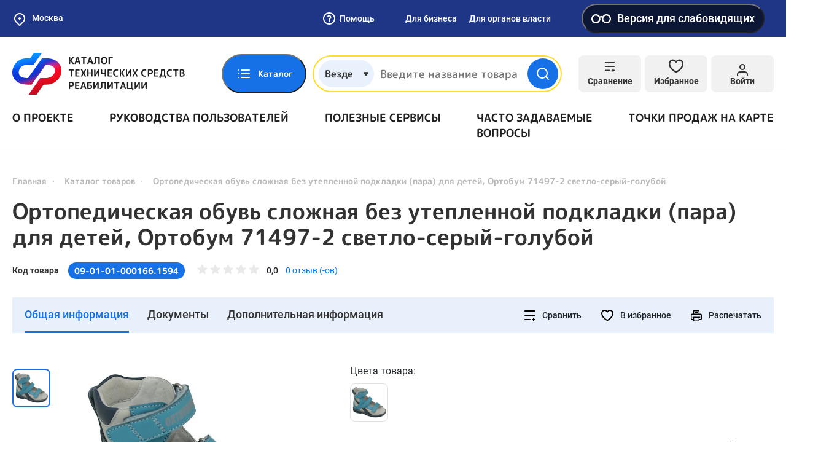

--- FILE ---
content_type: application/javascript
request_url: https://ktsr.sfr.gov.ru/assets/16a15cc0/product-price-list.js?v=1732559666
body_size: -36
content:
(function ($) {
    const
        $priceWrapper = $(".js-price-list-wrapper"),
        $notFound = $('.js-price-list-not-found'),
        $productPriceOffer = $('.js-product-price-offer');

    function filterPrice(region) {
        $priceWrapper.find("[data-region]").hide();
        if ($productPriceOffer.find('[data-region="' + region + '"]').length) {
            $priceWrapper.show();
            $notFound.hide();
            $productPriceOffer.find('[data-region="' + region + '"]').show();
        } else {
            $priceWrapper.hide();
            $notFound.show();
        }
    }

    $(window).on("location", function (e) {
        let location = e.location;

        filterPrice(location.region);
    });

    if (localStorage.getItem("user-location")) {
        let location = JSON.parse(localStorage.getItem("user-location"));

        filterPrice(location.region);
    }
})(jQuery)
